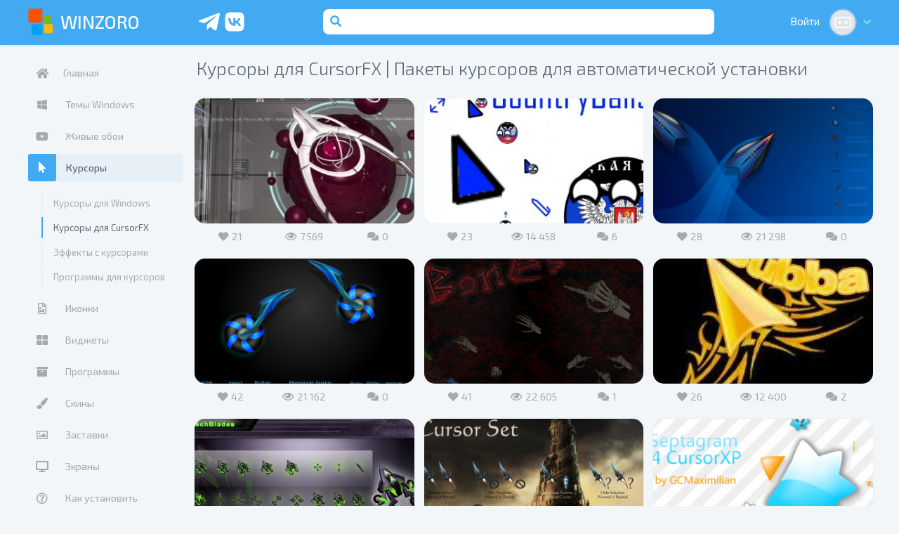

--- FILE ---
content_type: text/html; charset=utf-8
request_url: https://winzoro.net/cursor/cursor_fx/
body_size: 13793
content:
<!DOCTYPE html>
<html lang="ru">
<head>
	<title>Курсоры для CursorFX | Пакеты курсоров для автоматической установки</title>
<meta name="charset" content="utf-8">
<meta name="title" content="Курсоры для CursorFX | Пакеты курсоров для автоматической установки">
<meta name="description" content="Курсор CursorFX самый лучший способ одним кликом мышки заменить весь набор курсоров windows 7 на курсоры от windows 8, или с легкостью установить новые курсоры для windows 10.">
<meta name="keywords" content="курсоры для CursorFX, указатели для мышки, пакеты, рабочего стола, windows 11, курсор windows 10">
<link rel="canonical" href="https://winzoro.net/cursor/cursor_fx/">
<link rel="alternate" type="application/rss+xml" title=" RSS" href="https://winzoro.net/cursor/cursor_fx/rss.xml">
<link rel="alternate" type="application/rss+xml" title=" RSS Turbo" href="https://winzoro.net/cursor/cursor_fx/rssturbo.xml">
<link rel="alternate" type="application/rss+xml" title=" RSS Dzen" href="https://winzoro.net/cursor/cursor_fx/rssdzen.xml">
<link rel="search" type="application/opensearchdescription+xml" title="Оформление интерфейса windows 11/10/8/7/XP | Customize Windows" href="https://winzoro.net/index.php?do=opensearch">
<link rel="preconnect" href="https://winzoro.net/" fetchpriority="high">
<meta property="og:type" content="article">
<meta property="og:site_name" content="Оформление интерфейса windows 11/10/8/7/XP | Customize Windows">
<meta property="og:title" content="Курсоры для CursorFX | Пакеты курсоров для автоматической установки">
<meta property="og:description" content="Курсор CursorFX самый лучший способ одним кликом мышки заменить весь набор курсоров windows 7 на курсоры от windows 8, или с легкостью установить новые курсоры для windows 10.">
	<meta name="theme-color" content="#42AAF3">
<meta name="viewport" content="width=device-width, initial-scale=1">
<link rel="shortcut icon" href="/templates/alliline_new/dleimages/favicon.ico">
<link href="https://fonts.googleapis.com/css?family=Exo+2:300,400,500,700&amp;subset=cyrillic" rel="stylesheet">
<link rel="stylesheet" href="https://use.fontawesome.com/releases/v5.2.0/css/all.css" integrity="sha384-hWVjflwFxL6sNzntih27bfxkr27PmbbK/iSvJ+a4+0owXq79v+lsFkW54bOGbiDQ" crossorigin="anonymous">

<meta name="google-site-verification" content="WDA3pcE7e8A50-CKB_7E5WLVdoL7MM5KvI18I8tDZug" />
<meta name='wmail-verification' content='387c9e2f46e12782' />
<meta name="msvalidate.01" content="F8C9B9DC2C154D52F2DABCA1A5A1483B" />
<meta name='yandex-verification' content='5fe9cb3f93a80ae2' />
<meta name="openstat-verification" content="c9b8e9da074ad17fee6557f0c9ec4e714518de11" />
<meta name="p:domain_verify" content="eaea4c4e79d9df9b89ead77d9cecd033"/>
<meta name="zen-verification" content="oh8hHyZR7eXbYno2qKDEfVa1IQo26Ha6fLrqQjipe23ubvhaPLob485TDPFwM4PK" />

<link rel="stylesheet" href="/templates/alliline_new/assets/engine.css?1739963369" media="all" />
		<link rel="stylesheet" href="/templates/alliline_new/assets/slick.css?1736491995" media="all" />
		<link rel="stylesheet" href="/templates/alliline_new/assets/sloupok.css?1742668448" media="all" />
		<link rel="stylesheet" href="/templates/alliline_new/assets/styles.css?1739963018" media="all" />
		

</head>
<body class="fiveBody">
	
	
		<header class="header block clear">
	<div class="wrapper">

		<div class="headerLeft inline left">
			<div class="hBtn hSidebarToggle left"><i class="fas fa-bars"></i></div>
			<div class="hLogo inline left hidden">
				<a href="/">
					<img src="/templates/alliline_new/dleimages/logo.png" class="inline hidden" alt="WinZoro Logotype">
					<span>WinZoro</span>
				</a>
			</div>
		</div>

		<div class="fiveHeaderRight headerRight inline left">

			
				<div class="fiveSocial">
					<a href="https://t.me/WinzoroNetPublic" target="_blank" rel="nofollow" class="fiveSocialTG"><svg xmlns="http://www.w3.org/2000/svg" width="24" height="24" viewBox="0 0 24 24"><path fill="currentColor" d="m21.936 5.17l-3.03 14.185c-.226.999-.806 1.224-1.644.773l-4.545-3.352l-2.225 2.127c-.225.226-.451.452-.967.452l.355-4.675l8.478-7.704c.354-.355-.097-.484-.548-.193l-10.541 6.64l-4.546-1.386c-.999-.322-.999-1 .226-1.45L20.614 3.72c.87-.258 1.612.194 1.322 1.45"/></svg></a>
<a href="https://vk.com/winzoro" target="_blank" rel="nofollow" class="fiveSocialVK"><svg xmlns="http://www.w3.org/2000/svg" width="24" height="24" viewBox="0 0 24 24"><path fill="currentColor" d="M4.26 4.26C3 5.532 3 7.566 3 11.64v.72c0 4.068 0 6.102 1.26 7.38C5.532 21 7.566 21 11.64 21h.72c4.068 0 6.102 0 7.38-1.26C21 18.468 21 16.434 21 12.36v-.72c0-4.068 0-6.102-1.26-7.38C18.468 3 16.434 3 12.36 3h-.72C7.572 3 5.538 3 4.26 4.26m1.776 4.218H8.1c.066 3.432 1.578 4.884 2.778 5.184V8.478h1.938v2.958c1.182-.126 2.43-1.476 2.85-2.964h1.932a5.72 5.72 0 0 1-2.628 3.738a5.92 5.92 0 0 1 3.078 3.756h-2.13c-.456-1.422-1.596-2.526-3.102-2.676v2.676h-.24c-4.104 0-6.444-2.808-6.54-7.488"/></svg></a>
					<a href="/?do=search" class="fiveSocialSearch"><svg xmlns="http://www.w3.org/2000/svg" width="24" height="24" viewBox="0 0 24 24"><path fill="currentColor" d="M15.25 2h-6.5A6.76 6.76 0 0 0 2 8.75v6.5A6.76 6.76 0 0 0 8.75 22h6.5A6.76 6.76 0 0 0 22 15.25v-6.5A6.76 6.76 0 0 0 15.25 2m2 14.94a.78.78 0 0 1-.57.23a.8.8 0 0 1-.56-.23l-2-2a4.81 4.81 0 1 1 1.13-1.13l2 2a.79.79 0 0 1 .01 1.13z"/><path fill="currentColor" d="M14.5 11a3.21 3.21 0 1 1-6.418 0a3.21 3.21 0 0 1 6.418 0"/></svg></a>
				</div>
			

			<div class="fiveHeaderSearch hSearch left inline br2 hidden">
				<form action="/?do=search" method="post">
					<button class="hsBtn left inline" type="submit"><i class="fas fa-search"></i></button>
					<input type="hidden" name="do" value="search">
					<input type="hidden" name="subaction" value="search">
					<input class="hsInput left inline" type="search" placeholder="Поиск..." name="story" id="story">
				</form>
			</div>

			

<div class="fiveHeaderLogin hUser right inline">
	<a class="hLogin inline" href="https://winzoro.net/index.php?do=register" onclick="wzProfileAuth(); return false;" id="dropmenu-uid-profile">
		<span>Войти</span>
		<img class="hPhoto hidden br100p inline" id="dropmenu-uid-profile" src="/templates/alliline_new/dleimages/noavatar.png" alt="Авторизация" />
		<i class="fas fa-chevron-down"></i>
	</a>
</div>

	<div id="profile-auth" class="iProfileAuth" title="Авторизация">
		<form id="userauth" method="post">

			<div class="formBlock ipaLoginBlock block">
				<label>Логин:</label>
				<input type="text" name="login_name" id="login_name" class="iInput">
			</div>

			<div class="formBlock ipaPassBlock block">
				<label>
					<span>Пароль:</span>
					<a href="https://winzoro.net/index.php?do=lostpassword">Забыли?</a>
				</label>
				<input type="password" name="login_password" id="login_password" class="iInput">
			</div>

			<div class="formBlock ipaBtnBlock block">
				<button class="btn btnMin" onclick="submit();" type="submit"><span>Войти</span></button>
			</div>

			<div class="formBlock ipaRegLink block">
				<span>Нет аккаунта?</span> 
				<a href="https://winzoro.net/index.php?do=register">Зарегистрируйтесь!</a>
			</div>

			<div class="formBlock ipaSocialBlock block">
				<label>Или войдите используя аккаунт соц. сети:</label>
				<a href="https://oauth.vk.com/authorize?client_id=3469268&amp;redirect_uri=https%3A%2F%2Fwinzoro.net%2Findex.php%3Fdo%3Dauth-social%26provider%3Dvk&amp;scope=offline%2Cemail&amp;state=9ff346aa638e04a912c014b7c2f82d7c&amp;response_type=code&amp;v=5.90" class="isaVK inline left "><i class="fab fa-vk"></i><span>Вконтакте</span></a>
				<a href="https://connect.ok.ru/oauth/authorize?client_id=1150033664&amp;redirect_uri=https%3A%2F%2Fwinzoro.net%2Findex.php%3Fdo%3Dauth-social%26provider%3Dod&amp;scope=VALUABLE_ACCESS%3BGET_EMAIL&amp;state=9ff346aa638e04a912c014b7c2f82d7c&amp;response_type=code" class="islaOK inline right"><i class="fab fa-odnoklassniki"></i><span>Одноклассники</span>
				</a>
			</div>

			<input name="login" type="hidden" id="login" value="submit" />
		</form>
	</div>

			
		</div>

	</div>
</header>
		<div class="wrapper primary">
			<div class="sidebar inline left" id="sidebar"><div class="stickyjquery">
	<nav class="sbMenu sbItem block"><ul class="block"><li ><a href="/"><i class="fas fa-home"></i><span>Главная</span></a></li>
<li class="subMenu ">
		<a href="https://winzoro.net/themes/"  title="Темы и стили для рабочего стола windows 11/10/8/7/XP | Desktop Themes Windows" data-category-id="2"><i class="fab fa-windows"></i> <span>Темы Windows</span></a>
		<ul><li>
		<a href="https://winzoro.net/themes/temy-dlja-windows-11/"  title="Темы для windows 11 | Windows 11 Themes" data-category-id="157"><i class="/templates/alliline_new/dleimages/no_icon.gif"></i> <span>Темы для windows 11</span></a>
		
	</li><li>
		<a href="https://winzoro.net/themes/temy-dlya-windows-10/"  title="Темы для windows 10 | Windows 10 Themes" data-category-id="147"><i class="/templates/alliline_new/dleimages/no_icon.gif"></i> <span>Темы для Windows 10</span></a>
		
	</li><li>
		<a href="https://winzoro.net/themes/windows8_themes/"  title="Темы для windows 8 | Windows 8 Themes" data-category-id="145"><i class="/templates/alliline_new/dleimages/no_icon.gif"></i> <span>Темы для Windows 8</span></a>
		
	</li><li>
		<a href="https://winzoro.net/themes/windows7_themes/"  title="Темы для Windows 7 | Windows 7 Themes" data-category-id="3"><i class="/templates/alliline_new/dleimages/no_icon.gif"></i> <span>Темы для Windows 7</span></a>
		
	</li><li>
		<a href="https://winzoro.net/themes/windows_xp_themes/"  title="Темы для Windows XP | Windows XP Themes" data-category-id="4"><i class="/templates/alliline_new/dleimages/no_icon.gif"></i> <span>Темы для Windows XP</span></a>
		
	</li><li>
		<a href="https://winzoro.net/themes/windows_vista_themes/"  title="Темы для Windows Vista | Windows Vista Themes" data-category-id="7"><i class="/templates/alliline_new/dleimages/no_icon.gif"></i> <span>Темы для Vista</span></a>
		
	</li><li>
		<a href="https://winzoro.net/themes/windowsblinds_themes/"  title="Темы WindowBlinds | WindowBlinds Themes" data-category-id="5"><i class="/templates/alliline_new/dleimages/no_icon.gif"></i> <span>Темы WindowBlinds</span></a>
		
	</li><li>
		<a href="https://winzoro.net/themes/rainmeter_skin/"  title="Rainmeter Темы, Скины и Виджеты | Rainmeter skins and widgets" data-category-id="51"><i class="/templates/alliline_new/dleimages/no_icon.gif"></i> <span>Виджеты Rainmeter</span></a>
		
	</li><li>
		<a href="https://winzoro.net/themes/sound/"  title="Звуковые схемы для windows 11/10/8/7/XP | Sounds and sound schemes for Windows" data-category-id="14"><i class="/templates/alliline_new/dleimages/no_icon.gif"></i> <span>Звуковые схемы </span></a>
		
	</li><li>
		<a href="https://winzoro.net/themes/start_orb/"  title="Темы для кнопки ПУСК | Start Orbs for Windows" data-category-id="88"><i class="/templates/alliline_new/dleimages/no_icon.gif"></i> <span>Кнопка ПУСК</span></a>
		
	</li><li>
		<a href="https://winzoro.net/themes/program_themes/"  title="Программы для установки тем и стилей в windows 11/10/7/8/XP | Programs for installing Windows themes" data-category-id="28"><i class="/templates/alliline_new/dleimages/no_icon.gif"></i> <span>Программы для установки</span></a>
		
	</li></ul>
	</li><li class="subMenu ">
		<a href="https://winzoro.net/wallpapers_all/"  title="Живые обои для windows 11/10/8/7/XP | Live Wallpaper" data-category-id="40"><i class="fab fa-youtube"></i> <span>Живые обои</span></a>
		<ul><li>
		<a href="https://winzoro.net/wallpapers_all/zhivye-oboi-anime/"  title="Живые обои аниме | Anime live wallpapers" data-category-id="153"><i class="/templates/alliline_new/dleimages/no_icon.gif"></i> <span>Аниме</span></a>
		
	</li><li>
		<a href="https://winzoro.net/wallpapers_all/abstraction/"  title="Абстрактные живые обои | Abstract Live Wallpapers" data-category-id="64"><i class="/templates/alliline_new/dleimages/no_icon.gif"></i> <span>Абстрактные</span></a>
		
	</li><li>
		<a href="https://winzoro.net/wallpapers_all/animals_video/"  title="Живые обои с животными | Animals live wallpaper" data-category-id="79"><i class="/templates/alliline_new/dleimages/no_icon.gif"></i> <span>Животные</span></a>
		
	</li><li>
		<a href="https://winzoro.net/wallpapers_all/video-oboi/"  title="Живые обои Девушки | Girls live wallpaper" data-category-id="85"><i class="/templates/alliline_new/dleimages/no_icon.gif"></i> <span>Девушки</span></a>
		
	</li><li>
		<a href="https://winzoro.net/wallpapers_all/zima_video/"  title="Живые обои Зима | Winter Live Wallpaper" data-category-id="92"><i class="/templates/alliline_new/dleimages/no_icon.gif"></i> <span>Зима</span></a>
		
	</li><li>
		<a href="https://winzoro.net/wallpapers_all/goroda_video/"  title="Урбанистические живые обои | Urban Live Wallpaper" data-category-id="96"><i class="/templates/alliline_new/dleimages/no_icon.gif"></i> <span>Города</span></a>
		
	</li><li>
		<a href="https://winzoro.net/wallpapers_all/game_video/"  title="Живые обои Игры | Games Live Wallpaper" data-category-id="97"><i class="/templates/alliline_new/dleimages/no_icon.gif"></i> <span>Игры</span></a>
		
	</li><li>
		<a href="https://winzoro.net/wallpapers_all/computer_video/"  title="Живые обои Компьютер | Computer Hardware Live Wallpaper" data-category-id="99"><i class="/templates/alliline_new/dleimages/no_icon.gif"></i> <span>Компьютер</span></a>
		
	</li><li>
		<a href="https://winzoro.net/wallpapers_all/space_video/"  title="Живые обои Космос | Space Live Wallpaper" data-category-id="100"><i class="/templates/alliline_new/dleimages/no_icon.gif"></i> <span>Космос</span></a>
		
	</li><li>
		<a href="https://winzoro.net/wallpapers_all/mechanisms_video/"  title="Живые обои Механизмы | Mechanisms Live Wallpaper" data-category-id="101"><i class="/templates/alliline_new/dleimages/no_icon.gif"></i> <span>Механизмы</span></a>
		
	</li><li>
		<a href="https://winzoro.net/wallpapers_all/fire_video/"  title="Живые обои Огонь | Fire Live Wallpaper" data-category-id="102"><i class="/templates/alliline_new/dleimages/no_icon.gif"></i> <span>Огонь</span></a>
		
	</li><li>
		<a href="https://winzoro.net/wallpapers_all/empty-room/"  title="Анимированные обои с пустыми комнатами | Live Wallpaper with empty rooms" data-category-id="159"><i class="/templates/alliline_new/dleimages/no_icon.gif"></i> <span>Пустая комната</span></a>
		
	</li><li>
		<a href="https://winzoro.net/wallpapers_all/prikol_video/"  title="Живые обои Приколы | Jokes Live Wallpaper" data-category-id="103"><i class="/templates/alliline_new/dleimages/no_icon.gif"></i> <span>Приколы</span></a>
		
	</li><li>
		<a href="https://winzoro.net/wallpapers_all/nature_video/"  title="Живые обои Природа | Nature Live Wallpaper" data-category-id="104"><i class="/templates/alliline_new/dleimages/no_icon.gif"></i> <span>Природа</span></a>
		
	</li><li>
		<a href="https://winzoro.net/wallpapers_all/techno_video/"  title="Живые обои Авто Мото Техника | Cars and Vehicles Live Wallpaper" data-category-id="105"><i class="/templates/alliline_new/dleimages/no_icon.gif"></i> <span>Авто-Мото</span></a>
		
	</li><li>
		<a href="https://winzoro.net/wallpapers_all/fantasy_video/"  title="Живые обои Фэнтези | Fantasy Live Wallpaper" data-category-id="106"><i class="/templates/alliline_new/dleimages/no_icon.gif"></i> <span>Фэнтези</span></a>
		
	</li><li>
		<a href="https://winzoro.net/wallpapers_all/zhivye-oboi-mistika-uzhasy/"  title="Живые обои Мистика Ужасы | Mystic Horror Live Wallpaper" data-category-id="152"><i class="/templates/alliline_new/dleimages/no_icon.gif"></i> <span>Мистика - Ужасы</span></a>
		
	</li><li>
		<a href="https://winzoro.net/wallpapers_all/raznoe_vidio/"  title="Живые обои Разное | Different Live Wallpaper" data-category-id="107"><i class="/templates/alliline_new/dleimages/no_icon.gif"></i> <span>Разное</span></a>
		
	</li><li>
		<a href="https://winzoro.net/wallpapers_all/interactive_wallpaper/"  title="Интерактивные обои | Live Wallpaper Interactive" data-category-id="158"><i class="/templates/alliline_new/dleimages/no_icon.gif"></i> <span>Интерактивные</span></a>
		
	</li><li>
		<a href="https://winzoro.net/wallpapers_all/wallpapers_program/"  title="Программы для установки обоев на рабочий стол | Programs for installing Live Wallpaper" data-category-id="42"><i class="/templates/alliline_new/dleimages/no_icon.gif"></i> <span>Программы для установки</span></a>
		
	</li></ul>
	</li><li class="subMenu  active">
		<a href="https://winzoro.net/cursor/"  title="Курсоры windows | Указатели | Стрелочка мышки для 11/10/8/7/XP | Cursors for Windows" data-category-id="24"><i class="fas fa-mouse-pointer"></i> <span>Курсоры</span></a>
		<ul><li>
		<a href="https://winzoro.net/cursor/cursor_windows/"  title="Курсоры для Windows | Cursors for Windows" data-category-id="38"><i class="/templates/alliline_new/dleimages/no_icon.gif"></i> <span>Курсоры для Windows</span></a>
		
	</li><li>
		<a href="https://winzoro.net/cursor/cursor_fx/" class="active" title="Курсоры для CursorFX" data-category-id="25"><i class="/templates/alliline_new/dleimages/no_icon.gif"></i> <span>Курсоры для CursorFX</span></a>
		
	</li><li>
		<a href="https://winzoro.net/cursor/cursor_effect/"  title="Эффекты для курсоров | Cursor effects for Windows" data-category-id="137"><i class="/templates/alliline_new/dleimages/no_icon.gif"></i> <span>Эффекты с курсорами</span></a>
		
	</li><li>
		<a href="https://winzoro.net/cursor/cursor_program/"  title="Программы для установки курсоров | Cursor installation programs" data-category-id="39"><i class="/templates/alliline_new/dleimages/no_icon.gif"></i> <span>Программы для курсоров</span></a>
		
	</li></ul>
	</li><li class="subMenu ">
		<a href="https://winzoro.net/icon/"  title="Иконки для windows 11/10/8/7/XP | Icon Sets for Windows" data-category-id="20"><i class="far fa-file-image"></i> <span>Иконки</span></a>
		<ul><li>
		<a href="https://winzoro.net/icon/desktop_icons/"  title="Иконки для Windows | Icon Sets for Windows" data-category-id="11"><i class="/templates/alliline_new/dleimages/no_icon.gif"></i> <span>Иконки для Windows</span></a>
		
	</li><li>
		<a href="https://winzoro.net/icon/pakety-ikonok-7tsp/"  title="Пакеты иконок 7tsp | 7tsp icons for Windows" data-category-id="161"><i class="/templates/alliline_new/dleimages/no_icon.gif"></i> <span>Пакеты иконок 7tsp</span></a>
		
	</li><li>
		<a href="https://winzoro.net/icon/folder-icons/"  title="Значки папок | Folder icons for Windows" data-category-id="151"><i class="/templates/alliline_new/dleimages/no_icon.gif"></i> <span>Иконки для папок</span></a>
		
	</li><li>
		<a href="https://winzoro.net/icon/stikery/"  title="Эмодзи-статусы для Telegram, Twitch, ВК и ..." data-category-id="163"><i class="/templates/alliline_new/dleimages/no_icon.gif"></i> <span>Стикеры</span></a>
		
	</li><li>
		<a href="https://winzoro.net/icon/iconsets/"  title="Иконки ICO - PNG | ICO, PNG Icons" data-category-id="144"><i class="/templates/alliline_new/dleimages/no_icon.gif"></i> <span>Иконки ICO - PNG</span></a>
		
	</li><li>
		<a href="https://winzoro.net/icon/smile/"  title="Смайлики | Эмодзи" data-category-id="66"><i class="/templates/alliline_new/dleimages/no_icon.gif"></i> <span>Смайлики</span></a>
		
	</li><li>
		<a href="https://winzoro.net/icon/iconpackager/"  title="Иконки IconPackager" data-category-id="57"><i class="/templates/alliline_new/dleimages/no_icon.gif"></i> <span>Иконки IconPackager</span></a>
		
	</li><li>
		<a href="https://winzoro.net/icon/icons_effect/"  title="Эффекты с иконками" data-category-id="32"><i class="/templates/alliline_new/dleimages/no_icon.gif"></i> <span>Эффекты с иконками</span></a>
		
	</li><li>
		<a href="https://winzoro.net/icon/rocketdock/"  title="Панели RocketDock | RocketDock Skins" data-category-id="138"><i class="/templates/alliline_new/dleimages/no_icon.gif"></i> <span>Панели RocketDock</span></a>
		
	</li><li>
		<a href="https://winzoro.net/icon/icon_program/"  title="Программы для установки иконок, значков, ярлыков | Icon replacement programs" data-category-id="109"><i class="/templates/alliline_new/dleimages/no_icon.gif"></i> <span>Программы для иконок</span></a>
		
	</li></ul>
	</li><li class="subMenu ">
		<a href="https://winzoro.net/gadgets/"  title="Виджеты на рабочий стол windows 11/10/8/7/XP | Gadgets for Windows" data-category-id="62"><i class="fas fa-th-large"></i> <span>Виджеты</span></a>
		<ul><li>
		<a href="https://winzoro.net/gadgets/screenmates/"  title="Скринмейты на рабочий стол | Screenmates for Windows" data-category-id="10"><i class="/templates/alliline_new/dleimages/no_icon.gif"></i> <span>Скринмейты</span></a>
		
	</li><li>
		<a href="https://winzoro.net/gadgets/gadgets-windows-8/"  title="Программы для установки информеров виджетов на рабочий стол Windows | Programs for installing Gadgets on Windows" data-category-id="143"><i class="/templates/alliline_new/dleimages/no_icon.gif"></i> <span>Программы</span></a>
		
	</li><li>
		<a href="https://winzoro.net/gadgets/gadgets_packs/"  title="Наборы виджетов | Gadgets Collection for Windows" data-category-id="82"><i class="/templates/alliline_new/dleimages/no_icon.gif"></i> <span>Наборы виджетов</span></a>
		
	</li><li>
		<a href="https://winzoro.net/gadgets/gadgets_translate/"  title="Виджеты Переводчики | Translator Widgets for Windows" data-category-id="84"><i class="/templates/alliline_new/dleimages/no_icon.gif"></i> <span>Переводчики</span></a>
		
	</li><li>
		<a href="https://winzoro.net/gadgets/gadgets_searcher/"  title="Виджеты Поисковые | Search Widgets for Windows" data-category-id="63"><i class="/templates/alliline_new/dleimages/no_icon.gif"></i> <span>Поисковые</span></a>
		
	</li><li>
		<a href="https://winzoro.net/gadgets/gadgets_internet/"  title="Виджеты Почта и Интернет | Mail and Internet Widgets for Windows" data-category-id="67"><i class="/templates/alliline_new/dleimages/no_icon.gif"></i> <span>Почта - Интернет</span></a>
		
	</li><li>
		<a href="https://winzoro.net/gadgets/gadgets_news/"  title="Новостные Виджеты | News widgets for Windows" data-category-id="68"><i class="/templates/alliline_new/dleimages/no_icon.gif"></i> <span>Новости - RSS</span></a>
		
	</li><li>
		<a href="https://winzoro.net/gadgets/gadgets_weather/"  title="Виджеты Погода | Weather Widgets for Windows" data-category-id="78"><i class="/templates/alliline_new/dleimages/no_icon.gif"></i> <span>Погода</span></a>
		
	</li><li>
		<a href="https://winzoro.net/gadgets/gadgets_system/"  title="Виджеты - Информеры Компьютер и Система | Computer and System Widgets for Windows" data-category-id="80"><i class="/templates/alliline_new/dleimages/no_icon.gif"></i> <span>Компьютер - Система</span></a>
		
	</li><li>
		<a href="https://winzoro.net/gadgets/gadgets_holiday/"  title="Виджеты к Празднику | Holiday Widgets for Windows" data-category-id="81"><i class="/templates/alliline_new/dleimages/no_icon.gif"></i> <span>Праздники - Даты</span></a>
		
	</li><li>
		<a href="https://winzoro.net/gadgets/gadgets_calendar/"  title="Виджеты Календари | Calendar Widgets for Windows" data-category-id="86"><i class="/templates/alliline_new/dleimages/no_icon.gif"></i> <span>Календари</span></a>
		
	</li><li>
		<a href="https://winzoro.net/gadgets/gadgets_clock/"  title="Виджеты Часы | Clock Widgets for Windows" data-category-id="87"><i class="/templates/alliline_new/dleimages/no_icon.gif"></i> <span>Часы</span></a>
		
	</li><li>
		<a href="https://winzoro.net/gadgets/gadgets_multimedia/"  title="Виджеты Мультимедиа | Multimedia Widgets for Windows" data-category-id="89"><i class="/templates/alliline_new/dleimages/no_icon.gif"></i> <span>Мультимедиа</span></a>
		
	</li><li>
		<a href="https://winzoro.net/gadgets/gadgets_games/"  title="Виджеты Игры | Windows Game Widgets" data-category-id="93"><i class="/templates/alliline_new/dleimages/no_icon.gif"></i> <span>Игры - Развлечения</span></a>
		
	</li><li>
		<a href="https://winzoro.net/gadgets/gadgets_network/"  title="Виджеты Сетевые | Network Widgets for Windows" data-category-id="94"><i class="/templates/alliline_new/dleimages/no_icon.gif"></i> <span>Сетевые</span></a>
		
	</li><li>
		<a href="https://winzoro.net/gadgets/gadgets_other/"  title="Виджеты Разное | Miscellaneous Widgets for Windows" data-category-id="91"><i class="/templates/alliline_new/dleimages/no_icon.gif"></i> <span>Разное</span></a>
		
	</li><li>
		<a href="https://winzoro.net/gadgets/sidebar/"  title="Боковая панель windows | Windows Sidebar" data-category-id="110"><i class="/templates/alliline_new/dleimages/no_icon.gif"></i> <span>Боковая панель Sidebar</span></a>
		
	</li></ul>
	</li><li class="subMenu ">
		<a href="https://winzoro.net/program/"  title="Программы для оформления windows | Programs for Windows" data-category-id="12"><i class="fas fa-archive"></i> <span>Программы</span></a>
		<ul><li>
		<a href="https://winzoro.net/program/volume-controls/"  title="Регуляторы звука для Windows | Sound controls for Windows" data-category-id="160"><i class="/templates/alliline_new/dleimages/no_icon.gif"></i> <span>Регуляторы звука</span></a>
		
	</li><li>
		<a href="https://winzoro.net/program/orb_program/"  title="Программы для изменения кнопки ПУСК | Programs for changing the Windows START button" data-category-id="113"><i class="/templates/alliline_new/dleimages/no_icon.gif"></i> <span>Замена кнопки ПУСК</span></a>
		
	</li><li>
		<a href="https://winzoro.net/program/aero/"  title="Эффект прозрачности для Windows | Glass effect for Windows" data-category-id="13"><i class="/templates/alliline_new/dleimages/no_icon.gif"></i> <span>Прозрачность Windows</span></a>
		
	</li><li>
		<a href="https://winzoro.net/program/launchpad/"  title="Панели быстрого запуска Windows | Quick Launch Panels" data-category-id="31"><i class="/templates/alliline_new/dleimages/no_icon.gif"></i> <span>Панели быстрого запуска</span></a>
		
	</li><li>
		<a href="https://winzoro.net/program/taskbar/"  title="Расширение функционала панели задач Windows | Customize Windows Taskbar" data-category-id="33"><i class="/templates/alliline_new/dleimages/no_icon.gif"></i> <span>Панель задач</span></a>
		
	</li><li>
		<a href="https://winzoro.net/program/startup_systems/"  title="Настройка Запуска и Выключения Windows | Turning on Windows " data-category-id="90"><i class="/templates/alliline_new/dleimages/no_icon.gif"></i> <span>Запуск windows</span></a>
		
	</li><li>
		<a href="https://winzoro.net/program/3d/"  title="3D рабочий стол Windows | 3D Desktop on Windows" data-category-id="108"><i class="/templates/alliline_new/dleimages/no_icon.gif"></i> <span>3D windows</span></a>
		
	</li><li>
		<a href="https://winzoro.net/program/windows_files_folders/"  title="Настройка отображения Файлов Папок и Окон Windows | Files, Folders, and Windows on Windows" data-category-id="111"><i class="/templates/alliline_new/dleimages/no_icon.gif"></i> <span>Окна•Папки•Файлы</span></a>
		
	</li><li>
		<a href="https://winzoro.net/program/time/"  title="Системные Часы, Таймеры и Будильники | System Clocks, Timers, and Alarms for Windows" data-category-id="112"><i class="/templates/alliline_new/dleimages/no_icon.gif"></i> <span>Часы•Будильники•Таймеры</span></a>
		
	</li><li>
		<a href="https://winzoro.net/program/desktop/"  title="Рабочий стол Windows | Programs for decorating the Windows desktop" data-category-id="114"><i class="/templates/alliline_new/dleimages/no_icon.gif"></i> <span>Рабочий стол Windows</span></a>
		
	</li><li>
		<a href="https://winzoro.net/program/start_menu/"  title="Настройка меню ПУСК | Customizing the Windows Start Menu" data-category-id="142"><i class="/templates/alliline_new/dleimages/no_icon.gif"></i> <span>Меню ПУСК</span></a>
		
	</li><li>
		<a href="https://winzoro.net/program/program_interface/"  title="Разные программы | Various programs for designing the Windows interface" data-category-id="65"><i class="/templates/alliline_new/dleimages/no_icon.gif"></i> <span>Разное</span></a>
		
	</li></ul>
	</li><li class="subMenu ">
		<a href="https://winzoro.net/skin/"  title="Скины программ и приложений для windows 11/10/8/7/XP" data-category-id="29"><i class="fas fa-paint-brush"></i> <span>Скины</span></a>
		<ul><li>
		<a href="https://winzoro.net/skin/discord/"  title="Темы на Дискорд | Discord Themes" data-category-id="155"><i class="/templates/alliline_new/dleimages/no_icon.gif"></i> <span>Discord</span></a>
		
	</li><li>
		<a href="https://winzoro.net/skin/aimp/"  title="AIMP Скины Обложки | AIMP Skins" data-category-id="15"><i class="/templates/alliline_new/dleimages/no_icon.gif"></i> <span>AIMP 4</span></a>
		
	</li><li>
		<a href="https://winzoro.net/skin/winrar/"  title="WinRAR Скины Темы | WinRar Skins" data-category-id="60"><i class="/templates/alliline_new/dleimages/no_icon.gif"></i> <span>WinRAR</span></a>
		
	</li><li>
		<a href="https://winzoro.net/skin/rainlendar/"  title="Скины для Rainlendar | Rainlendar Skins" data-category-id="43"><i class="/templates/alliline_new/dleimages/no_icon.gif"></i> <span>Rainlendar</span></a>
		
	</li><li>
		<a href="https://winzoro.net/skin/gom_player/"  title="Скины GOM Player | GOM Player Skins" data-category-id="37"><i class="/templates/alliline_new/dleimages/no_icon.gif"></i> <span>GOM Player</span></a>
		
	</li></ul>
	</li><li class="subMenu ">
		<a href="https://winzoro.net/screensaver/"  title="Заставки рабочего стола windows 11/10/8/7/XP | Screensavers for Windows" data-category-id="44"><i class="far fa-image"></i> <span>Заставки</span></a>
		<ul><li>
		<a href="https://winzoro.net/screensaver/screensaver_watch/"  title="Заставки с часами | Clock screensavers for Windows" data-category-id="45"><i class="/templates/alliline_new/dleimages/no_icon.gif"></i> <span>Часы</span></a>
		
	</li><li>
		<a href="https://winzoro.net/screensaver/screensaver_aquarium/"  title="Заставки Аквариумы | Aquarium screensavers for Windows" data-category-id="46"><i class="/templates/alliline_new/dleimages/no_icon.gif"></i> <span>Аквариумы</span></a>
		
	</li><li>
		<a href="https://winzoro.net/screensaver/screensaver_nature/"  title="Заставки Природа | Nature screensavers for Windows" data-category-id="47"><i class="/templates/alliline_new/dleimages/no_icon.gif"></i> <span>Природа</span></a>
		
	</li><li>
		<a href="https://winzoro.net/screensaver/screensaver_space/"  title="Заставки Космос | Space screensavers for Windows" data-category-id="48"><i class="/templates/alliline_new/dleimages/no_icon.gif"></i> <span>Космос</span></a>
		
	</li><li>
		<a href="https://winzoro.net/screensaver/screensaver_animals/"  title="Заставки Животные | Animal screensavers for Windows" data-category-id="69"><i class="/templates/alliline_new/dleimages/no_icon.gif"></i> <span>Животные</span></a>
		
	</li><li>
		<a href="https://winzoro.net/screensaver/screensaver_movie_cartoon_game/"  title="Заставки Игры и Фильмы | Screensavers Games and Movies for Windows" data-category-id="70"><i class="/templates/alliline_new/dleimages/no_icon.gif"></i> <span>Кино, Игры</span></a>
		
	</li><li>
		<a href="https://winzoro.net/screensaver/screensaver_techno/"  title="Заставки Техно | Techno Screensavers for Windows" data-category-id="71"><i class="/templates/alliline_new/dleimages/no_icon.gif"></i> <span>Техно</span></a>
		
	</li><li>
		<a href="https://winzoro.net/screensaver/screensaver_other_worlds/"  title="Заставки Другие миры | Other Worlds Screensavers for Windows" data-category-id="72"><i class="/templates/alliline_new/dleimages/no_icon.gif"></i> <span>Иные миры</span></a>
		
	</li><li>
		<a href="https://winzoro.net/screensaver/screensaver_fire/"  title="Заставки Огонь | Fire Screensavers for Windows" data-category-id="74"><i class="/templates/alliline_new/dleimages/no_icon.gif"></i> <span>Огонь</span></a>
		
	</li><li>
		<a href="https://winzoro.net/screensaver/screensaver_city/"  title="Заставки Город Замки Деревушки | Settlement screensavers for Windows" data-category-id="75"><i class="/templates/alliline_new/dleimages/no_icon.gif"></i> <span>Город, Деревня</span></a>
		
	</li><li>
		<a href="https://winzoro.net/screensaver/screensaver_abstraction/"  title="Заставки Абстракции | Abstraction Screensavers for Windows" data-category-id="76"><i class="/templates/alliline_new/dleimages/no_icon.gif"></i> <span>Абстрактные</span></a>
		
	</li><li>
		<a href="https://winzoro.net/screensaver/screensaver_holiday/"  title="Заставки Праздники Даты | Holiday screensavers for Windows" data-category-id="77"><i class="/templates/alliline_new/dleimages/no_icon.gif"></i> <span>Праздники, Даты</span></a>
		
	</li><li>
		<a href="https://winzoro.net/screensaver/screensaver_sport/"  title="Заставки Спорт | Sports Screensavers for Windows" data-category-id="141"><i class="/templates/alliline_new/dleimages/no_icon.gif"></i> <span>Спорт</span></a>
		
	</li><li>
		<a href="https://winzoro.net/screensaver/screensaver_other/"  title="Заставки Разное | Miscellaneous Screensavers for Windows" data-category-id="73"><i class="/templates/alliline_new/dleimages/no_icon.gif"></i> <span>Разное</span></a>
		
	</li></ul>
	</li><li class="subMenu ">
		<a href="https://winzoro.net/ekrany/"  title="Экраны приветствия и Экраны загрузки для windows 11/10/8/7/XP | Windows Login Screens" data-category-id="148"><i class="fas fa-desktop"></i> <span>Экраны</span></a>
		<ul><li>
		<a href="https://winzoro.net/ekrany/logon_windows7/"  title="Экран приветствия Windows 7 | Windows 7 login screens" data-category-id="22"><i class="/templates/alliline_new/dleimages/no_icon.gif"></i> <span>Приветствия для Windows 7</span></a>
		
	</li><li>
		<a href="https://winzoro.net/ekrany/logon_windows_xp/"  title="Экран приветствия Windows XP | Windows XP login screens" data-category-id="23"><i class="/templates/alliline_new/dleimages/no_icon.gif"></i> <span>Приветствия Windows XP</span></a>
		
	</li><li>
		<a href="https://winzoro.net/ekrany/logon_program/"  title="Программы для установки приветствия windows | Programs for installing the new Windows login screen" data-category-id="36"><i class="/templates/alliline_new/dleimages/no_icon.gif"></i> <span>Установка приветствия</span></a>
		
	</li><li>
		<a href="https://winzoro.net/ekrany/bootscreen_windows7/"  title="Экраны загрузки windows 7 | Windows 7 boot screens" data-category-id="18"><i class="/templates/alliline_new/dleimages/no_icon.gif"></i> <span>Загрузки для windows 7</span></a>
		
	</li><li>
		<a href="https://winzoro.net/ekrany/bootscreen_windows_xp/"  title="Экраны загрузки для windows ХР | Windows XP boot screens" data-category-id="17"><i class="/templates/alliline_new/dleimages/no_icon.gif"></i> <span>Загрузки для windows XP</span></a>
		
	</li><li>
		<a href="https://winzoro.net/ekrany/bootscreen_program/"  title="Программы для установки экранов загрузки | Programs for installing Windows boot screens" data-category-id="49"><i class="/templates/alliline_new/dleimages/no_icon.gif"></i> <span>Установка загрузки</span></a>
		
	</li></ul>
	</li><li>
		<a href="https://winzoro.net/how_install/"  title="Как настроить интерфейс windows | Training materials" data-category-id="9"><i class="far fa-question-circle"></i> <span>Как установить</span></a>
		
	</li><li>
		<a href="https://winzoro.net/forum/"  title="Вопрос-Ответ" data-category-id="156"><i class="fas fa-comments"></i> <span>Вопрос-Ответ</span></a>
		
	</li><li>
		<a href="https://winzoro.net/collections/"  title="Коллекции" data-category-id="150"><i class="far fa-folder-open"></i> <span>Коллекции</span></a>
		
	</li><li class="subMenu ">
		<a href="https://winzoro.net/arhiv/"  title="Для очень старых компьютеров" data-category-id="154"><i class="fas fa-file-archive"></i> <span>Архив</span></a>
		<ul><li>
		<a href="https://winzoro.net/arhiv/news/"  title="Новости" data-category-id="1"><i class="far fa-newspaper"></i> <span>Новости</span></a>
		
	</li><li>
		<a href="https://winzoro.net/arhiv/aston_themes/"  title="Темы для Aston" data-category-id="6"><i class="/templates/alliline_new/dleimages/no_icon.gif"></i> <span>Темы для Aston</span></a>
		
	</li><li>
		<a href="https://winzoro.net/arhiv/icq/"  title="Скины для ICQ" data-category-id="58"><i class="/templates/alliline_new/dleimages/no_icon.gif"></i> <span>Скины для ICQ</span></a>
		
	</li><li>
		<a href="https://winzoro.net/arhiv/miranda/"  title="Скины для Miranda" data-category-id="59"><i class="/templates/alliline_new/dleimages/no_icon.gif"></i> <span>Скины для Miranda</span></a>
		
	</li><li>
		<a href="https://winzoro.net/arhiv/kaspersky/"  title="Скины для Kaspersky" data-category-id="30"><i class="/templates/alliline_new/dleimages/no_icon.gif"></i> <span>Скины для Kaspersky</span></a>
		
	</li><li>
		<a href="https://winzoro.net/arhiv/xion_audio_player/"  title="Скины для Xion Audio Player" data-category-id="140"><i class="/templates/alliline_new/dleimages/no_icon.gif"></i> <span>Скины для Xion Audio Player</span></a>
		
	</li><li>
		<a href="https://winzoro.net/arhiv/cd_art_display/"  title="Скины для CD Art Display" data-category-id="139"><i class="/templates/alliline_new/dleimages/no_icon.gif"></i> <span>Скины для CD Art Display</span></a>
		
	</li><li>
		<a href="https://winzoro.net/arhiv/winamp/"  title="Скины для Winamp" data-category-id="56"><i class="/templates/alliline_new/dleimages/no_icon.gif"></i> <span>Скины для Winamp</span></a>
		
	</li><li>
		<a href="https://winzoro.net/arhiv/wmp/"  title="Скины для WMP" data-category-id="54"><i class="/templates/alliline_new/dleimages/no_icon.gif"></i> <span>Скины для WMP</span></a>
		
	</li><li>
		<a href="https://winzoro.net/arhiv/toolbar_icons/"  title="Кнопки для Toolbar " data-category-id="55"><i class="/templates/alliline_new/dleimages/no_icon.gif"></i> <span>Кнопки для Toolbar </span></a>
		
	</li></ul>
	</li>
</ul></nav>
	<div class="sidebarADS block"><!-- Yandex.RTB -->
<script>window.yaContextCb=window.yaContextCb||[]</script>
<script src="https://yandex.ru/ads/system/context.js" async></script>

<!-- Yandex.RTB R-A-14673451-1 -->
<div id="yandex_rtb_R-A-14673451-1"></div>
<script>
window.yaContextCb.push(() => {
    Ya.Context.AdvManager.render({
        "blockId": "R-A-14673451-1",
        "renderTo": "yandex_rtb_R-A-14673451-1"
    })
})
</script></div>
	
</div></div>
			<div class="container inline left">
				
					
						<div class="description block clear">
							<h1 class="dTitle block clear">Курсоры для CursorFX | Пакеты курсоров для автоматической установки</h1>
						</div>
						
						<br>
					
					
				
				
				




	<div class="catalog block">
		<div class="w33 left inline"><div class="fiveShort short block hidden br2">
	<div class="fiveShortyHeader sHeader">
		<a href="https://winzoro.net/2021/03/10/matter-3d-cursors-animated-fx.html">
			<img src="/uploads/posts/2021-03/thumbs/1615404842_matter_3d_cursors_animated_fx.jpg" alt="Matter 3d cursors animated FX" class="sPhoto block hidden" />
			
		</a>
		<div class="fiveShortyCat">
			<span>Курсоры для CursorFX</span>
		</div>
		<div class="fiveShortyTitle">Matter 3d cursors animated FX</div>
	</div>
	<div class="fiveShortyFooter block hidden">
		<ul class="fiveShortyStats block w100">
			<li><a href="#" onclick="doRate('plus', '9763'); return false;" ><i class="fas fa-heart"></i><span><span data-ratig-layer-id="9763"><span class="ratingtypeplus" >21</span></span></span></a></li>
			<li><i class="far fa-eye"></i><span>7 569</span></li>
			<li><i class="fas fa-comments"></i><span>0</span></li>
		</ul>
	</div>
</div></div><div class="w33 left inline"><div class="fiveShort short block hidden br2">
	<div class="fiveShortyHeader sHeader">
		<a href="https://winzoro.net/2020/08/04/countryballs-cursor.html">
			<img src="/uploads/posts/2020-07/thumbs/1595616923_preview.jpg" alt="CountryBalls Cursor" class="sPhoto block hidden" />
			
		</a>
		<div class="fiveShortyCat">
			<span>Курсоры для Windows</span>
		</div>
		<div class="fiveShortyTitle">CountryBalls Cursor</div>
	</div>
	<div class="fiveShortyFooter block hidden">
		<ul class="fiveShortyStats block w100">
			<li><a href="#" onclick="doRate('plus', '9595'); return false;" ><i class="fas fa-heart"></i><span><span data-ratig-layer-id="9595"><span class="ratingtypeplus" >23</span></span></span></a></li>
			<li><i class="far fa-eye"></i><span>14 458</span></li>
			<li><i class="fas fa-comments"></i><span>6</span></li>
		</ul>
	</div>
</div></div><div class="w33 left inline"><div class="fiveShort short block hidden br2">
	<div class="fiveShortyHeader sHeader">
		<a href="https://winzoro.net/2019/06/12/jahjah.html">
			<img src="/uploads/posts/2017-09/thumbs/1506454365_preview.png" alt="Jahjah" class="sPhoto block hidden" />
			
		</a>
		<div class="fiveShortyCat">
			<span>Курсоры для CursorFX</span>
		</div>
		<div class="fiveShortyTitle">Jahjah</div>
	</div>
	<div class="fiveShortyFooter block hidden">
		<ul class="fiveShortyStats block w100">
			<li><a href="#" onclick="doRate('plus', '8985'); return false;" ><i class="fas fa-heart"></i><span><span data-ratig-layer-id="8985"><span class="ratingtypeplus" >28</span></span></span></a></li>
			<li><i class="far fa-eye"></i><span>21 298</span></li>
			<li><i class="fas fa-comments"></i><span>0</span></li>
		</ul>
	</div>
</div></div><div class="w33 left inline"><div class="fiveShort short block hidden br2">
	<div class="fiveShortyHeader sHeader">
		<a href="https://winzoro.net/2018/03/24/dragon-spinner.html">
			<img src="/uploads/posts/2015-12/thumbs/1450202213_dragonspinner.png" alt="Dragon Spinner" class="sPhoto block hidden" />
			
		</a>
		<div class="fiveShortyCat">
			<span>Курсоры для CursorFX</span>
		</div>
		<div class="fiveShortyTitle">Dragon Spinner</div>
	</div>
	<div class="fiveShortyFooter block hidden">
		<ul class="fiveShortyStats block w100">
			<li><a href="#" onclick="doRate('plus', '8429'); return false;" ><i class="fas fa-heart"></i><span><span data-ratig-layer-id="8429"><span class="ratingtypeplus" >42</span></span></span></a></li>
			<li><i class="far fa-eye"></i><span>21 162</span></li>
			<li><i class="fas fa-comments"></i><span>0</span></li>
		</ul>
	</div>
</div></div><div class="w33 left inline"><div class="fiveShort short block hidden br2">
	<div class="fiveShortyHeader sHeader">
		<a href="https://winzoro.net/2015/05/23/bones.html">
			<img src="/uploads/posts/2012-11/thumbs/1353762031_bones.png" alt="Bones" class="sPhoto block hidden" />
			
		</a>
		<div class="fiveShortyCat">
			<span>Курсоры для CursorFX</span>
		</div>
		<div class="fiveShortyTitle">Bones</div>
	</div>
	<div class="fiveShortyFooter block hidden">
		<ul class="fiveShortyStats block w100">
			<li><a href="#" onclick="doRate('plus', '6935'); return false;" ><i class="fas fa-heart"></i><span><span data-ratig-layer-id="6935"><span class="ratingtypeplus" >41</span></span></span></a></li>
			<li><i class="far fa-eye"></i><span>22 605</span></li>
			<li><i class="fas fa-comments"></i><span>1</span></li>
		</ul>
	</div>
</div></div><div class="w33 left inline"><div class="fiveShort short block hidden br2">
	<div class="fiveShortyHeader sHeader">
		<a href="https://winzoro.net/2014/12/17/bubba-small.html">
			<img src="/uploads/posts/2012-05/thumbs/1335545802_1474.jpg" alt="Bubba - Small" class="sPhoto block hidden" />
			
		</a>
		<div class="fiveShortyCat">
			<span>Курсоры для CursorFX</span>
		</div>
		<div class="fiveShortyTitle">Bubba - Small</div>
	</div>
	<div class="fiveShortyFooter block hidden">
		<ul class="fiveShortyStats block w100">
			<li><a href="#" onclick="doRate('plus', '5060'); return false;" ><i class="fas fa-heart"></i><span><span data-ratig-layer-id="5060"><span class="ratingtypeplus" >26</span></span></span></a></li>
			<li><i class="far fa-eye"></i><span>12 400</span></li>
			<li><i class="fas fa-comments"></i><span>2</span></li>
		</ul>
	</div>
</div></div><div class="w33 left inline"><div class="fiveShort short block hidden br2">
	<div class="fiveShortyHeader sHeader">
		<a href="https://winzoro.net/2014/11/26/mechblades.html">
			<img src="/uploads/posts/2012-12/thumbs/1356606401_mechblades_by_lgp85-d4fujs5.jpg" alt="Mechblades" class="sPhoto block hidden" />
			
		</a>
		<div class="fiveShortyCat">
			<span>Курсоры для CursorFX</span>
		</div>
		<div class="fiveShortyTitle">Mechblades</div>
	</div>
	<div class="fiveShortyFooter block hidden">
		<ul class="fiveShortyStats block w100">
			<li><a href="#" onclick="doRate('plus', '6996'); return false;" ><i class="fas fa-heart"></i><span><span data-ratig-layer-id="6996"><span class="ratingtypeplus" >37</span></span></span></a></li>
			<li><i class="far fa-eye"></i><span>19 267</span></li>
			<li><i class="fas fa-comments"></i><span>7</span></li>
		</ul>
	</div>
</div></div><div class="w33 left inline"><div class="fiveShort short block hidden br2">
	<div class="fiveShortyHeader sHeader">
		<a href="https://winzoro.net/2014/05/30/pop_the_sands_of_time_cursors.html">
			<img src="/uploads/posts/2012-12/thumbs/1356611627_pop_the_sands_of_time_cursors_by_yaga_shura.jpg" alt="PoP The Sands of Time Cursors" class="sPhoto block hidden" />
			
		</a>
		<div class="fiveShortyCat">
			<span>Курсоры для CursorFX</span>
		</div>
		<div class="fiveShortyTitle">PoP The Sands of Time Cursors</div>
	</div>
	<div class="fiveShortyFooter block hidden">
		<ul class="fiveShortyStats block w100">
			<li><a href="#" onclick="doRate('plus', '7003'); return false;" ><i class="fas fa-heart"></i><span><span data-ratig-layer-id="7003"><span class="ratingtypeplus" >20</span></span></span></a></li>
			<li><i class="far fa-eye"></i><span>9 493</span></li>
			<li><i class="fas fa-comments"></i><span>1</span></li>
		</ul>
	</div>
</div></div><div class="w33 left inline"><div class="fiveShort short block hidden br2">
	<div class="fiveShortyHeader sHeader">
		<a href="https://winzoro.net/2014/01/21/septagram.html">
			<img src="/uploads/posts/2012-12/thumbs/1356617599_septagram_for_cursorxp_1_0_by_gcmaximilian.png" alt="Septagram" class="sPhoto block hidden" />
			
		</a>
		<div class="fiveShortyCat">
			<span>Курсоры для CursorFX</span>
		</div>
		<div class="fiveShortyTitle">Septagram</div>
	</div>
	<div class="fiveShortyFooter block hidden">
		<ul class="fiveShortyStats block w100">
			<li><a href="#" onclick="doRate('plus', '7007'); return false;" ><i class="fas fa-heart"></i><span><span data-ratig-layer-id="7007"><span class="ratingtypeplus" >12</span></span></span></a></li>
			<li><i class="far fa-eye"></i><span>4 981</span></li>
			<li><i class="fas fa-comments"></i><span>0</span></li>
		</ul>
	</div>
</div></div><div class="w33 left inline"><div class="fiveShort short block hidden br2">
	<div class="fiveShortyHeader sHeader">
		<a href="https://winzoro.net/2014/01/17/wom.html">
			<img src="/uploads/posts/2012-12/thumbs/1355824601_wom_by_jalentorn.jpg" alt="WOM" class="sPhoto block hidden" />
			
		</a>
		<div class="fiveShortyCat">
			<span>Курсоры для CursorFX</span>
		</div>
		<div class="fiveShortyTitle">WOM</div>
	</div>
	<div class="fiveShortyFooter block hidden">
		<ul class="fiveShortyStats block w100">
			<li><a href="#" onclick="doRate('plus', '6982'); return false;" ><i class="fas fa-heart"></i><span><span data-ratig-layer-id="6982"><span class="ratingtypeplus" >14</span></span></span></a></li>
			<li><i class="far fa-eye"></i><span>6 427</span></li>
			<li><i class="fas fa-comments"></i><span>2</span></li>
		</ul>
	</div>
</div></div><div class="w33 left inline"><div class="fiveShort short block hidden br2">
	<div class="fiveShortyHeader sHeader">
		<a href="https://winzoro.net/2014/01/14/fluffy.html">
			<img src="/uploads/posts/2012-11/thumbs/1353783220_fluffy.jpg" alt="Fluffy" class="sPhoto block hidden" />
			
		</a>
		<div class="fiveShortyCat">
			<span>Курсоры для CursorFX</span>
		</div>
		<div class="fiveShortyTitle">Fluffy</div>
	</div>
	<div class="fiveShortyFooter block hidden">
		<ul class="fiveShortyStats block w100">
			<li><a href="#" onclick="doRate('plus', '6939'); return false;" ><i class="fas fa-heart"></i><span><span data-ratig-layer-id="6939"><span class="ratingtypeplus" >12</span></span></span></a></li>
			<li><i class="far fa-eye"></i><span>6 934</span></li>
			<li><i class="fas fa-comments"></i><span>0</span></li>
		</ul>
	</div>
</div></div><div class="w33 left inline"><div class="fiveShort short block hidden br2">
	<div class="fiveShortyHeader sHeader">
		<a href="https://winzoro.net/2014/01/11/datik_k.html">
			<img src="/uploads/posts/2012-05/thumbs/1335547652_971.jpg" alt="DaTiK_K" class="sPhoto block hidden" />
			
		</a>
		<div class="fiveShortyCat">
			<span>Курсоры для CursorFX</span>
		</div>
		<div class="fiveShortyTitle">DaTiK_K</div>
	</div>
	<div class="fiveShortyFooter block hidden">
		<ul class="fiveShortyStats block w100">
			<li><a href="#" onclick="doRate('plus', '5064'); return false;" ><i class="fas fa-heart"></i><span><span data-ratig-layer-id="5064"><span class="ratingtypeplus" >15</span></span></span></a></li>
			<li><i class="far fa-eye"></i><span>7 051</span></li>
			<li><i class="fas fa-comments"></i><span>3</span></li>
		</ul>
	</div>
</div></div><div class="w33 left inline"><div class="fiveShort short block hidden br2">
	<div class="fiveShortyHeader sHeader">
		<a href="https://winzoro.net/2014/01/07/silver-gecko.html">
			<img src="/uploads/posts/2012-07/thumbs/1336575578_984.jpg" alt="Silver Gecko" class="sPhoto block hidden" />
			
		</a>
		<div class="fiveShortyCat">
			<span>Курсоры для CursorFX</span>
		</div>
		<div class="fiveShortyTitle">Silver Gecko</div>
	</div>
	<div class="fiveShortyFooter block hidden">
		<ul class="fiveShortyStats block w100">
			<li><a href="#" onclick="doRate('plus', '5187'); return false;" ><i class="fas fa-heart"></i><span><span data-ratig-layer-id="5187"><span class="ratingtypeplus" >14</span></span></span></a></li>
			<li><i class="far fa-eye"></i><span>5 436</span></li>
			<li><i class="fas fa-comments"></i><span>1</span></li>
		</ul>
	</div>
</div></div><div class="w33 left inline"><div class="fiveShort short block hidden br2">
	<div class="fiveShortyHeader sHeader">
		<a href="https://winzoro.net/2014/01/01/iconto-551-professional-6932.html">
			<img src="/uploads/posts/2012-11/thumbs/1353759718_3d_metal_by_spyrofunk.jpg" alt="3D Metal" class="sPhoto block hidden" />
			
		</a>
		<div class="fiveShortyCat">
			<span>Курсоры для CursorFX</span>
		</div>
		<div class="fiveShortyTitle">3D Metal</div>
	</div>
	<div class="fiveShortyFooter block hidden">
		<ul class="fiveShortyStats block w100">
			<li><a href="#" onclick="doRate('plus', '6932'); return false;" ><i class="fas fa-heart"></i><span><span data-ratig-layer-id="6932"><span class="ratingtypeplus" >10</span></span></span></a></li>
			<li><i class="far fa-eye"></i><span>5 358</span></li>
			<li><i class="fas fa-comments"></i><span>0</span></li>
		</ul>
	</div>
</div></div><div class="w33 left inline"><div class="fiveShort short block hidden br2">
	<div class="fiveShortyHeader sHeader">
		<a href="https://winzoro.net/2013/11/15/ubuntu-concept-cursors.html">
			<img src="/uploads/posts/2012-12/thumbs/1356619675_uc_cursors_for_windows_by_icey_net.jpg" alt="Ubuntu Concept Cursors" class="sPhoto block hidden" />
			
		</a>
		<div class="fiveShortyCat">
			<span>Курсоры для CursorFX</span>
		</div>
		<div class="fiveShortyTitle">Ubuntu Concept Cursors</div>
	</div>
	<div class="fiveShortyFooter block hidden">
		<ul class="fiveShortyStats block w100">
			<li><a href="#" onclick="doRate('plus', '7011'); return false;" ><i class="fas fa-heart"></i><span><span data-ratig-layer-id="7011"><span class="ratingtypeplus" >15</span></span></span></a></li>
			<li><i class="far fa-eye"></i><span>9 338</span></li>
			<li><i class="fas fa-comments"></i><span>0</span></li>
		</ul>
	</div>
</div></div><div class="w33 left inline"><div class="fiveShort short block hidden br2">
	<div class="fiveShortyHeader sHeader">
		<a href="https://winzoro.net/2013/11/03/raum.html">
			<img src="/uploads/posts/2012-12/thumbs/1356617182_raum_by_lgp85-d4fuios.jpg" alt="Raum" class="sPhoto block hidden" />
			
		</a>
		<div class="fiveShortyCat">
			<span>Курсоры для CursorFX</span>
		</div>
		<div class="fiveShortyTitle">Raum</div>
	</div>
	<div class="fiveShortyFooter block hidden">
		<ul class="fiveShortyStats block w100">
			<li><a href="#" onclick="doRate('plus', '7006'); return false;" ><i class="fas fa-heart"></i><span><span data-ratig-layer-id="7006"><span class="ratingtypeplus" >11</span></span></span></a></li>
			<li><i class="far fa-eye"></i><span>7 146</span></li>
			<li><i class="fas fa-comments"></i><span>1</span></li>
		</ul>
	</div>
</div></div><div class="w33 left inline"><div class="fiveShort short block hidden br2">
	<div class="fiveShortyHeader sHeader">
		<a href="https://winzoro.net/2013/10/12/prototype_red01.html">
			<img src="/uploads/posts/2012-12/thumbs/1356613023_prototype_red01_by_grynays-d41x3we.jpg" alt="Prototype red01" class="sPhoto block hidden" />
			
		</a>
		<div class="fiveShortyCat">
			<span>Курсоры для CursorFX</span>
		</div>
		<div class="fiveShortyTitle">Prototype red01</div>
	</div>
	<div class="fiveShortyFooter block hidden">
		<ul class="fiveShortyStats block w100">
			<li><a href="#" onclick="doRate('plus', '7004'); return false;" ><i class="fas fa-heart"></i><span><span data-ratig-layer-id="7004"><span class="ratingtypeplus" >23</span></span></span></a></li>
			<li><i class="far fa-eye"></i><span>12 482</span></li>
			<li><i class="fas fa-comments"></i><span>2</span></li>
		</ul>
	</div>
</div></div><div class="w33 left inline"><div class="fiveShort short block hidden br2">
	<div class="fiveShortyHeader sHeader">
		<a href="https://winzoro.net/2013/09/23/prowler-7005.html">
			<img src="/uploads/posts/2012-12/thumbs/1356616597_prowler_by_aroche.jpg" alt="Prowler Cursor FX" class="sPhoto block hidden" />
			
		</a>
		<div class="fiveShortyCat">
			<span>Курсоры для CursorFX</span>
		</div>
		<div class="fiveShortyTitle">Prowler Cursor FX</div>
	</div>
	<div class="fiveShortyFooter block hidden">
		<ul class="fiveShortyStats block w100">
			<li><a href="#" onclick="doRate('plus', '7005'); return false;" ><i class="fas fa-heart"></i><span><span data-ratig-layer-id="7005"><span class="ratingtypeplus" >12</span></span></span></a></li>
			<li><i class="far fa-eye"></i><span>7 318</span></li>
			<li><i class="fas fa-comments"></i><span>0</span></li>
		</ul>
	</div>
</div></div>


	
		<div class="clear"></div>
		<div class="showMore block clear">
			<a href="https://winzoro.net/cursor/cursor_fx/page/2/" class="btn smBtn fiveShowAll">Показать еще</a>
		</div>

<!-- Yandex.RTB -->
<script>window.yaContextCb=window.yaContextCb||[]</script>
<script src="https://yandex.ru/ads/system/context.js" async></script>

<!-- Yandex.RTB R-A-14673451-9 -->
<script>
window.yaContextCb.push(() => {
    Ya.Context.AdvManager.render({
        "blockId": "R-A-14673451-9",
        "type": "floorAd",
        "platform": "desktop"
    })
})
</script>

	

	</div>



				
					<br><br>
					
					<div class="description block clear">
						<h2 class="dTitle block clear">Курсоры windows для пакетной замены</h2>
						
						<div class="dText block clear hidden" id="spoilerText">Стандартные курсоры для Windows имеют практичный хотя и достаточно скучный вид, а возможно они уже просто как говорится намозолили глаза, а следовательно желание заменить внешний вид курсора рано или поздно может появиться у каждого пользователя. Учитывая пожелания пользователей мы собрали этом разделе мы собрали лучшие пакеты курсоров для <a href="https://winzoro.net/2012/12/26/cursorfx-211.html">CursorFX</a>, в отличии от простых указателей мыши такие пакеты обладают массой уникальных возможностей, большая часть из которых относится скорее к спецэффектам.<br>Конечно же Вам потребуется установка программы и это позволит в полной степени воспользоваться всеми преимуществами пакетной установки, не надо будет менять каждый курсор по отдельности, а можно заменить их все одним кликом мышки, увеличить размер или поведение курсора. Отдельный разговор о спецэффектах, но это уже для тех кто хочет наполнить интерфейс рабочего стола необычными элементами, такими как огненная вспышка при клике или шлейф и многие другие приятные неожиданности.<br>Всё вышеперечисленное и многое другое с программой <a href="https://winzoro.net/2012/12/26/cursorfx-211.html">CursorFX</a> и пакетами курсоров доступно каждому.</div>
					</div>
					
				
				
					<div class="clear"></div>
					<div class="fastKeys block clear">
						<ul class="fkBox">
							<script>var besttags_active = 25;</script>
						</ul>
					</div>
				
                
			</div>
		</div>
		<div class="clear"></div>
<footer class="footer block clear">
	<div class="wrapper block">
		<div class="ftLeftBlock inline left">
			<!-- Yandex.Metrika counter -->
<script type="text/javascript" >
   (function(m,e,t,r,i,k,a){m[i]=m[i]||function(){(m[i].a=m[i].a||[]).push(arguments)};
   m[i].l=1*new Date();k=e.createElement(t),a=e.getElementsByTagName(t)[0],k.async=1,k.src=r,a.parentNode.insertBefore(k,a)})
   (window, document, "script", "https://mc.yandex.ru/metrika/tag.js", "ym");

   ym(9377854, "init", {
        clickmap:true,
        trackLinks:true,
        accurateTrackBounce:true,
        webvisor:true
   });
</script>
<noscript><div><img src="https://mc.yandex.ru/watch/9377854" style="position:absolute; left:-9999px;" alt="" /></div></noscript>
<!-- /Yandex.Metrika counter -->

<!--LiveInternet counter--><script type="text/javascript"><!--
document.write("<a href='//www.liveinternet.ru/click' "+
"target=_blank><img src='//counter.yadro.ru/hit?t45.1;r"+
escape(document.referrer)+((typeof(screen)=="undefined")?"":
";s"+screen.width+"*"+screen.height+"*"+(screen.colorDepth?
screen.colorDepth:screen.pixelDepth))+";u"+escape(document.URL)+
";"+Math.random()+
"' alt='' title='LiveInternet' "+
"border='0' width='31' height='31'><\/a>")
//--></script><!--/LiveInternet-->
		</div>
		<ul class="ftSocial inline left">
			<li class="ftsVk inline left" title="Вконтакте"><a href="https://vk.com/winzoro" target="_blank" rel="nofollow"><i class="fab fa-vk"></i></a></li>
<li class="ftsRss inline left" title="RSS"><a href="/rss.xml" target="_blank"><i class="fa fa-rss"></i></a></li>
<a href="https://winzoro.net/index.php?do=feedback" target="_blank">Обратная связь</a>
		</ul>
		
	</div>
</footer>
	
	
	<script>
    var readmore_height = 104;
    var alliline_id = '';
</script>
<link href="/engine/classes/min/index.php?f=engine/editor/css/default.css&amp;v=4s3v6" rel="stylesheet" type="text/css">
<script src="/engine/classes/min/index.php?g=general&amp;v=4s3v6"></script>
<script src="/engine/classes/min/index.php?f=engine/classes/js/jqueryui.js,engine/classes/js/dle_js.js&amp;v=4s3v6" defer></script>
<script type="application/ld+json">{"@context":"https://schema.org","@graph":[{"@type":"BreadcrumbList","@context":"https://schema.org/","itemListElement":[{"@type":"ListItem","position":1,"item":{"@id":"https://winzoro.net/","name":"Главная"}},{"@type":"ListItem","position":2,"item":{"@id":"https://winzoro.net/cursor/","name":"Курсоры"}},{"@type":"ListItem","position":3,"item":{"@id":"https://winzoro.net/cursor/cursor_fx/","name":"Курсоры для CursorFX"}}]}]}</script>
<script>
<!--
var dle_root       = '/';
var dle_admin      = '';
var dle_login_hash = '4b4e9b4f8b2535919423b996c789fe1caf92fdb0';
var dle_group      = 5;
var dle_skin       = 'alliline_new';
var dle_wysiwyg    = '-1';
var quick_wysiwyg  = '1';
var dle_min_search = '2';
var dle_act_lang   = ["Да", "Нет", "Ввод", "Отмена", "Сохранить", "Удалить", "Загрузка. Пожалуйста, подождите..."];
var menu_short     = 'Быстрое редактирование';
var menu_full      = 'Полное редактирование';
var menu_profile   = 'Просмотр профиля';
var menu_send      = 'Отправить сообщение';
var menu_uedit     = 'Админцентр';
var dle_info       = 'Информация';
var dle_confirm    = 'Подтверждение';
var dle_prompt     = 'Ввод информации';
var dle_req_field  = ["Заполните поле с именем", "Заполните поле с сообщением", "Заполните поле с темой сообщения"];
var dle_del_agree  = 'Вы действительно хотите удалить? Данное действие невозможно будет отменить';
var dle_spam_agree = 'Вы действительно хотите отметить пользователя как спамера? Это приведёт к удалению всех его комментариев';
var dle_c_title    = 'Отправка жалобы';
var dle_complaint  = 'Укажите текст Вашей жалобы для администрации:';
var dle_mail       = 'Ваш e-mail:';
var dle_big_text   = 'Выделен слишком большой участок текста.';
var dle_orfo_title = 'Укажите комментарий для администрации к найденной ошибке на странице:';
var dle_p_send     = 'Отправить';
var dle_p_send_ok  = 'Уведомление успешно отправлено';
var dle_save_ok    = 'Изменения успешно сохранены. Обновить страницу?';
var dle_reply_title= 'Ответ на комментарий';
var dle_tree_comm  = '0';
var dle_del_news   = 'Удалить статью';
var dle_sub_agree  = 'Вы действительно хотите подписаться на комментарии к данной публикации?';
var dle_unsub_agree  = 'Вы действительно хотите отписаться от комментариев к данной публикации?';
var dle_captcha_type  = '1';
var dle_share_interesting  = ["Поделиться ссылкой на выделенный текст", "Twitter", "Facebook", "Вконтакте", "Прямая ссылка:", "Нажмите правой клавишей мыши и выберите «Копировать ссылку»"];
var DLEPlayerLang     = {prev: 'Предыдущий',next: 'Следующий',play: 'Воспроизвести',pause: 'Пауза',mute: 'Выключить звук', unmute: 'Включить звук', settings: 'Настройки', enterFullscreen: 'На полный экран', exitFullscreen: 'Выключить полноэкранный режим', speed: 'Скорость', normal: 'Обычная', quality: 'Качество', pip: 'Режим PiP'};
var DLEGalleryLang    = {CLOSE: 'Закрыть (Esc)', NEXT: 'Следующее изображение', PREV: 'Предыдущее изображение', ERROR: 'Внимание! Обнаружена ошибка', IMAGE_ERROR: 'Не удалось загрузить изображение', TOGGLE_SLIDESHOW: 'Просмотр слайдшоу',TOGGLE_FULLSCREEN: 'Полноэкранный режим', TOGGLE_THUMBS: 'Включить / Выключить уменьшенные копии', ITERATEZOOM: 'Увеличить / Уменьшить', DOWNLOAD: 'Скачать изображение' };
var DLEGalleryMode    = 0;
var DLELazyMode       = 0;
var allow_dle_delete_news   = false;

//-->
</script>
<!-- <script src="https://cdn.jsdelivr.net/npm/jquery-sticky@1.0.4/jquery.sticky.min.js"></script> -->
<script src="/templates/alliline_new/scripts/readmore.js?1736486670" defer></script>
		<script src="/templates/alliline_new/scripts/scripts.js?1736486670" defer></script>
		<script src="/templates/alliline_new/scripts/slick.js?1736491990" defer></script>
		








<style>
    .pdSize:not(:empty) {min-width: 160px;}
    .btn.restyle {
        display: block;
        width: 100%;
        font-weight: bold;
        text-transform: none;
    }
    .related-name {
        font-size: 1.2rem;
        font-weight: medium;
        margin-bottom: 10px;
    }
</style>

</body>
</html>